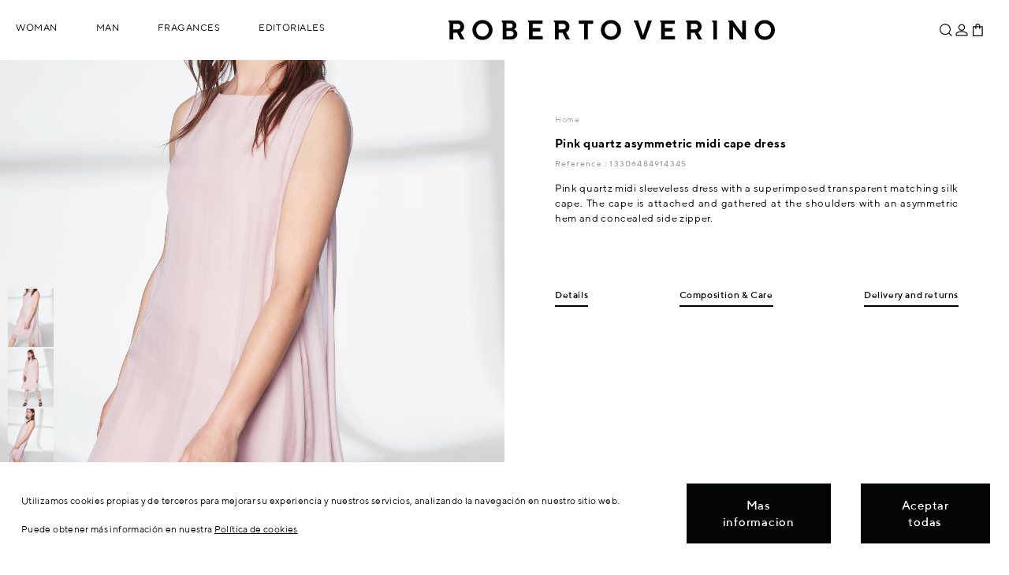

--- FILE ---
content_type: text/html; charset=utf-8
request_url: https://www.robertoverino.com/tienda/en/dresses-woman-summer-2019/997971782-pink-quartz-asymmetric-midi-cape-dress-8433815629975.html
body_size: 114855
content:
<!DOCTYPE html>
<html class="rv_full" lang="en">
    <head>
        <title>Pink quartz asymmetric midi cape dress - Woman | Roberto Verino</title>
        <meta name="description" content="Pink quartz midi sleeveless dress with a superimposed transparent matching silk cape. The cape is attached and gathered at the shoulders with an asymmetric ..." />
        <meta name="keywords" content="pink, quartz, midi, sleeveless, dress, superimposed, transparent, matching, silk, cape, cape, is, attached, gathered, shoulders, an, asymmetric, hem, concealed, side, zipper" />
        <meta http-equiv="Content-Type" content="application/xhtml+xml; charset=utf-8" />
        <meta name="robots" content="index,follow" />
                <link rel="canonical" href="https://www.robertoverino.com/tienda/en/dresses-woman-summer-2019/997971782-pink-quartz-asymmetric-midi-cape-dress-8433815629975.html" />
                <meta name="viewport" content="width=device-width, height=device-height, initial-scale=1.0">
        <link rel="icon" type="image/vnd.microsoft.icon" href="https://static.robertoverino.com/tienda/img/favicon.ico?1726826420" />
        <link rel="shortcut icon" type="image/x-icon" href="https://static.robertoverino.com/tienda/img/favicon.ico?1726826420" />
        
        <link rel="apple-touch-icon" sizes="120x120" href="/images/apple/apple-touch-icon-120x120-precomposed.png" /> 
        <link rel="apple-touch-icon" sizes="152x152" href="/images/apple/apple-touch-icon-152x152-precomposed.png" /> 
        
                                                            <link rel="alternate" href="https://www.robertoverino.com/tienda/es/vestidos-mujer-verano-2019/997971782-vestido-midi-capa-asimetrica-rosa-cuarzo-8433815629975.html" hreflang="es"/>
                                                                            <link rel="alternate" href="https://www.robertoverino.com/tienda/en/dresses-woman-summer-2019/997971782-pink-quartz-asymmetric-midi-cape-dress-8433815629975.html" hreflang="en"/>
                        	<script type="text/javascript">
		var baseDir = 'https://www.robertoverino.com/tienda/';
		var static_token = 'f679c143265c6f19e8deaf17e4d9d07b';
		var token = '14d19a5f29dfb096858ff2d961a78fbd';
		var priceDisplayPrecision = 2;
		var priceDisplayMethod = 0;
		var roundMode = 2;
	</script>
        <link rel="stylesheet" type="text/css" href="/skins/rv2/css/base.css?201617=254" media="screen" />
        <link rel="stylesheet" type="text/css" href="/skins/rv2/css/adicional.css?201617=254" media="all" />
	<script type="text/javascript" src="/components/com_verino/assets/js/modernizr.custom.87226.js?201617=94"></script>
        <script type="text/javascript" src="/tpl/js/jquery/jquery.1.12.4.min.js?201617=94"></script>
                <script type="text/javascript" src="/tpl/js/bootstrap-affix/bootstrap-affix.min.js?201617=94"></script>
		<script type="text/javascript" src="/tienda/js/tools.min.js?201617=94"></script>
		<script type="text/javascript" src="/tienda/themes/robertoverino/js/tools.js?201617=94"></script>
		<script type="text/javascript" src="/tienda/themes/robertoverino/js/product.js?20170216=1&201617=94"></script>
		<script type="text/javascript" src="/tienda/modules/blockcart/ajax-cart.js?201617=94"></script>
		<script type="text/javascript" src="/tpl/js/fancybox_v2/jquery.fancybox.js?201617=94"></script>
        	<script type="text/javascript" src="/tpl/js/scrollto/jquery.scrollTo.min.js?201617=94"></script>
                	<script type="text/javascript" src="https://www.robertoverino.com/tienda/themes/robertoverino/rv/js/jquery.preload.js?201617=94"></script>
	<script type="text/javascript" src="/tpl/js/comun.js?201617=94"></script>
	<script type="text/javascript" src="/tpl/js/tienda.js?201617=94"></script>
	<script type="text/javascript" src="/tpl/js/dragdealer-master/dragdealer.js?201617=94"></script>
	<!--[if lt IE 7]>
            <script type="text/javascript" src="https://www.robertoverino.com/tienda/themes/robertoverino/rv/js/ie-hover.js"></script>
            <script type="text/javascript" src="https://www.robertoverino.com/tienda/themes/robertoverino/rv/js/ie-png.js"></script>
	<![endif]-->
	<!--[if IE 7]>
            <link rel="stylesheet" type="text/css" href="/skins/rv2/css/styles-ie7.css" media="all" />
	<![endif]-->
	<!--[if IE 8]>
		<link rel="stylesheet" type="text/css" href="/skins/rv2/css/styles-ie8.css" media="all" />	
	<![endif]-->
	<!--[if lt IE 9]>
            <script src="https://cdnjs.cloudflare.com/ajax/libs/html5shiv/3.7.3/html5shiv.js"></script>
            <link rel="stylesheet" media="all" type="text/css" href="/skins/rv2/css/ie.css" />
	<![endif]-->
	
	<script type="text/javascript">
            function MyAlert( sAlert ) {
                var n= sAlert;
                $.fancybox({
                    'content': '<div class="errores_pers"><div class="errores_msg">'+n+'</div><div class="errores_bot"><button type="button" onclick="$.fancybox.close();">OK</button></div></div>',
                    'autoSize': true, //fancybox_v2
                    'scrolling': 'no',
                }); 
            }
            window.alert = MyAlert;
            $(document).ready(function(){
                var errores = $("#ps_errores");
                if(errores.length>0){
                    errores.hide();
                    alert(errores.html());
                }
            });
	</script>
	
	<script type="text/javascript">

    var gaProdDimensions = {
        'dimension6' : 'invitado', 
        'dimension9' : '0', 
        'dimension11': 'España', 
        'dimension12' : 'en'  
    };
    
    
    function myHtmlDecode(input) {
        var e = document.createElement('div');
        e.innerHTML = input;
        return e.childNodes.length === 0 ? "" : e.childNodes[0].nodeValue;
    }
    
    function setGaCookie(c_name,value,exdays) {
        var exdate=new Date();
        exdate.setDate(exdate.getDate() + exdays);
        var c_value=encodeURI(value) + ((exdays==null) ? "" : "; expires="+exdate.toUTCString()) + "; SameSite=None; Secure; path=/";
        document.cookie=c_name + "=" + c_value;
}
    
	
function loadAnalyticsInitialize(){
    if(typeof ga == 'function'){
                  ga('create', 'UA-30736552-1', 'auto' );
                  
             ga('set', 'dimension1', '997971782' ); 
           
          
             ga('set', 'dimension2', 'product' ); 
           
                    var google_totalvalue_analytics = 295;
            if ( Number(google_totalvalue_analytics) > 0 ){
                ga('set', 'dimension3', Number(google_totalvalue_analytics).toString() ); 
            }
           
                    }
}
$(document).ready(function () {
    HookCookieAnalisisFunctions.push('loadAnalyticsInitialize');
});

</script>
<script type="text/javascript">

    var ganalyticsObj;
    var gaPageName = 'product';
    loadScriptComun('/tienda/modules/ganalytics/ganalytics.js?201617=' + 94, function () {

                var gaProductsPerPage = 12;
                var gaDebug = false;
                    var gaProdDimensions = {"dimension6":"invitado","dimension9":"","dimension11":"Espa\u00f1a","dimension12":"en"};
                    ganalyticsObj = new GAnalytics(gaDebug, gaProdDimensions, gaProductsPerPage, gaPageName, function () {
                });
                function loadAnalyticsCategoryPage(){
                    if(typeof ga == 'function'){
                        ga('require', 'ec');

                        if (ganalyticsObj.gaDebug) {
                            console.log('ganalytics.js is loaded now!! ' + 'product' + ' >> [ganalytics/gaProductDimensions.tpl]');
                        }

                        $(document).on('scroll', function () {
                            if(ganalyticsObj.page_name === 'category' || ganalyticsObj.search_mode === true){
                                if(ganalyticsObj.initial === false){
                                    clearTimeout(ganalyticsObj.scrollTimeout);
                                } else {
                                    ganalyticsObj.initial = false;
                                }
                                ganalyticsObj.scrollTimeout = setTimeout(ganalyticsObj.detectGaVisible(ganalyticsObj),700);
                            }
                        });
                        $(document.body).on('click', '#ver_2_4 a', function () {
                            ganalyticsObj.detectGaVisible();
                        });
                        $(document.body).on('click', '#layered_form ul[id^="ul_layered_id_attribute_group_"] a, \n\
    #layered_form ul[id^="ul_layered_id_attribute_group_"] input[id^="layered_id_attribute_group_"]', function () {
                            if (ganalyticsObj.gaDebug) {
                                console.log('layered click -> resetProductsArrays');
                            }
                            ganalyticsObj.resetContextValues();
                        });
                        $(document.body).on('click', 'a[href!="#"]:not(a[href^="#"]):not(a[href^="mailto"]):not(a[href^="javascript:"]):not(.noGaTrack):not(.iframe):not(.iframe_politicas_pie):not(.color_pick)', function (e) {
                            var aTag = $(this);
                            var localHostname = document.location.hostname;
                            var hostname = aTag[0].hostname;
                            if (hostname !== localHostname) {
                                var url = aTag.prop('href');
                                if(typeof url !== 'undefined'){
                                    ga('send', 'event', 'Enlaces Externos', 'Click', url, {
                                        'transport': 'beacon',
                                        'hitCallback': function () {
    
                                            if (ganalyticsObj.gaDebug) {
                                                console.log('Click en url externa, enviando evento a GA: ' + url);
                                            }
                                        }
                                    });
                                }
                            }
                        });
                        if(gaPageName === 'category' || gaPageName === 'search'){
                            if (ganalyticsObj.gaDebug) {
                                console.log('window.load || página ' + gaPageName);
                            }
                            ganalyticsObj.delayedDetectGaVisible(ganalyticsObj);
                        }
                    }
                }
                    
    });
    $(document).ready(function () {
        HookCookieAnalisisFunctions.push('loadAnalyticsCategoryPage');
    });
</script><script type="text/javascript">/*
* 2007-2018 PrestaShop
*
* NOTICE OF LICENSE
*
* This source file is subject to the Academic Free License (AFL 3.0)
* that is bundled with this package in the file LICENSE.txt.
* It is also available through the world-wide-web at this URL:
* http://opensource.org/licenses/afl-3.0.php
* If you did not receive a copy of the license and are unable to
* obtain it through the world-wide-web, please send an email
* to license@prestashop.com so we can send you a copy immediately.
*
* DISCLAIMER
*
* Do not edit or add to this file if you wish to upgrade PrestaShop to newer
* versions in the future. If you wish to customize PrestaShop for your
* needs please refer to http://www.prestashop.com for more information.
*
*  @author    PrestaShop SA <contact@prestashop.com>
*  @copyright 2007-2018 PrestaShop SA
*  @license   http://opensource.org/licenses/afl-3.0.php  Academic Free License (AFL 3.0)
*  International Registered Trademark & Property of PrestaShop SA
*/



function updateFormDatas()
{
	var nb = $('#quantity_wanted').val();
	var id = $('#idCombination').val();

	$('.paypal_payment_form input[name=quantity]').val(nb);
	$('.paypal_payment_form input[name=id_p_attr]').val(id);
}
	
$(document).ready( function() {

	if($('#in_context_checkout_enabled').val() != 1)
	{
		$('#payment_paypal_express_checkout').click(function() {
			$('#paypal_payment_form_cart').submit();
			return false;
		});
	}


	var jquery_version = $.fn.jquery.split('.');
	if(jquery_version[0]>=1 && jquery_version[1] >= 7)
	{
		$('body').on('submit',".paypal_payment_form", function () {
			updateFormDatas();
		});
	}
	else {
		$('.paypal_payment_form').live('submit', function () {
			updateFormDatas();
		});
	}

	function displayExpressCheckoutShortcut() {
		var id_product = $('input[name="id_product"]').val();
		var id_product_attribute = $('input[name="id_product_attribute"]').val();
		$.ajax({
			type: "GET",
			url: baseDir+'/modules/paypal/express_checkout/ajax.php',
			data: { get_qty: "1", id_product: id_product, id_product_attribute: id_product_attribute },
			cache: false,
			success: function(result) {
				if (result == '1') {
					$('#container_express_checkout').slideDown();
				} else {
					$('#container_express_checkout').slideUp();
				}
				return true;
			}
		});
	}

	$('select[name^="group_"]').change(function () {
		setTimeout(function(){displayExpressCheckoutShortcut()}, 500);
	});

	$('.color_pick').click(function () {
		setTimeout(function(){displayExpressCheckoutShortcut()}, 500);
	});

	if($('body#product').length > 0)
		setTimeout(function(){displayExpressCheckoutShortcut()}, 500);
	
	
			

	var modulePath = 'modules/paypal';
	var subFolder = '/integral_evolution';
	
			var baseDirPP = baseDir.replace('http:', 'https:');
		
	var fullPath = baseDirPP + modulePath + subFolder;
	var confirmTimer = false;
		
	if ($('form[target="hss_iframe"]').length == 0) {
		if ($('select[name^="group_"]').length > 0)
			displayExpressCheckoutShortcut();
		return false;
	} else {
		checkOrder();
	}

	function checkOrder() {
		if(confirmTimer == false)
			confirmTimer = setInterval(getOrdersCount, 1000);
	}

	});


</script> 
</head>
    <body id="product" class="tienda">
	        <section class="w1">
            <section id="wrapper">
                <aside>
                    <div id="wrappernav" class="megamenu">
                        <div class="logo-wrapper-2">
                            <div class="logo" itemscope  itemtype="http://schema.org/Organization" itemref="org_schema">
                                <span itemprop="name">
                                    <a itemprop="url" class="no-transition" id="header_logo" href="/" title="Roberto Verino">Roberto Verino</a>
                                </span>
                            </div>
                        </div>
                        <div class="wrapper-menu">      
                            
<nav class="no-padding"></nav>                            <nav class="no-padding">
    <ul id="ul_menu_item_shop" class="menu tree dhtml">
                                                                                                                                                                                            <li id="ps202501" class="parent menu_item  level_2">
                    <a href="/tienda/en/collection-woman" class="enlaceMosaico" >
                        Woman
                    </a>
                                                    <div class="menu_fixer"></div>
             
            <div class="menu_children_2" >
                <ul id="ul_menu_item_ps202501" class="side_img">
                                                                                                                                                                                        <li id="ps20250763" class="parent menu_item  level_3">
                    <a href="/tienda/en/collection-woman" class="enlaceMosaico" >
                        Collection
                    </a>
                                     
            <div class="menu_children_10" >
                <ul id="ul_menu_item_ps20250763" class="">
                                                        <li id="ps20211826" class=" level_4">
                    <a href="/tienda/en/new-season-collection-woman" class="enlaceMosaico"  style="font-weight: 700;">
                        New Collection
                    </a>
                                </li>
                                                            <li id="ps20250140" class=" level_4">
                    <a href="/tienda/en/outerwear-woman" class="enlaceMosaico" >
                        Outerwear
                    </a>
                                </li>
                                                            <li id="ps20250825" class=" level_4">
                    <a href="/tienda/en/jackets-woman" class="enlaceMosaico" >
                        Jackets
                    </a>
                                </li>
                                                            <li id="ps20250180" class=" level_4">
                    <a href="/tienda/en/knitwear-woman" class="enlaceMosaico" >
                        Knitwear
                    </a>
                                </li>
                                                            <li id="ps20250110" class=" level_4">
                    <a href="/tienda/en/pants-woman" class="enlaceMosaico" >
                        Pants
                    </a>
                                </li>
                                                            <li id="ps20250120" class=" level_4">
                    <a href="/tienda/en/shirtsyblouses-woman" class="enlaceMosaico" >
                        Shirts &amp; Blouses
                    </a>
                                </li>
                                                            <li id="ps20250124" class=" level_4">
                    <a href="/tienda/en/t-shirts-woman" class="enlaceMosaico" >
                        T-Shirts
                    </a>
                                </li>
                                                            <li id="ps20250130" class=" level_4">
                    <a href="/tienda/en/dresses-woman" class="enlaceMosaico" >
                        Dresses
                    </a>
                                </li>
                                                            <li id="ps20250101" class=" level_4">
                    <a href="/tienda/en/skirts-woman" class="enlaceMosaico" >
                        Skirts
                    </a>
                                </li>
                                                                <li id="ps20251846" class=" last level_4">
                    <a href="/tienda/en/suits-woman" class="enlaceMosaico" >
                        Suits
                    </a>
                                </li>
                                            </ul>
             
            </div>
                </li>
                                                                                                                                                                        <li id="ps202506" class="parent menu_item  last level_3">
                    <a href="/tienda/en/accessories-woman" class="enlaceMosaico" >
                        Accessories
                    </a>
                                     
            <div class="menu_children_8" >
                <ul id="ul_menu_item_ps202506" class="">
                                                        <li id="ps20251851" class=" level_4">
                    <a href="/tienda/en/fragances-woman" class="enlaceMosaico" >
                        Fragances
                    </a>
                                </li>
                                                            <li id="ps20250610" class=" level_4">
                    <a href="/tienda/en/handbags-woman" class="enlaceMosaico" >
                        Handbags
                    </a>
                                </li>
                                                            <li id="ps20250630" class=" level_4">
                    <a href="/tienda/en/sbelts-woman" class="enlaceMosaico" >
                        Belts
                    </a>
                                </li>
                                                            <li id="ps20250641" class=" level_4">
                    <a href="/tienda/en/shawls-woman" class="enlaceMosaico" >
                        Shawls
                    </a>
                                </li>
                                                            <li id="ps20250777" class=" level_4">
                    <a href="/tienda/en/hats-woman" class="enlaceMosaico" >
                        Hats
                    </a>
                                </li>
                                                            <li id="ps20250620" class=" level_4">
                    <a href="/tienda/en/shoes-woman" class="enlaceMosaico" >
                        Shoes
                    </a>
                                </li>
                                                            <li id="ps20250647" class=" level_4">
                    <a href="/tienda/en/gloves-woman" class="enlaceMosaico" >
                        Gloves
                    </a>
                                </li>
                                                                <li id="ps20250601" class=" last level_4">
                    <a href="/tienda/en/wallets-woman" class="enlaceMosaico" >
                        Wallets
                    </a>
                                </li>
                                            </ul>
             
            </div>
                </li>
                                            </ul>
             
                <img src="https://www.robertoverino.com/tienda/img/c/202501.jpg" alt="Woman"/>
             
            </div>
                </li>
                                                                                            <li id="ps202505" class="parent menu_item  level_2">
                    <a href="/tienda/en/collection-man" class="enlaceMosaico" >
                        Man
                    </a>
                                                    <div class="menu_fixer"></div>
             
            <div class="menu_children_2" >
                <ul id="ul_menu_item_ps202505" class="side_img">
                                                                                                                                                    <li id="ps20250766" class="parent menu_item  level_3">
                    <a href="/tienda/en/collection-man" class="enlaceMosaico" >
                        Collection
                    </a>
                                     
            <div class="menu_children_7" >
                <ul id="ul_menu_item_ps20250766" class="">
                                                        <li id="ps20250570" class=" level_4">
                    <a href="/tienda/en/outerwear-man" class="enlaceMosaico" >
                        Outerwear
                    </a>
                                </li>
                                                            <li id="ps20250560" class=" level_4">
                    <a href="/tienda/en/suits-man" class="enlaceMosaico" >
                        Suits
                    </a>
                                </li>
                                                            <li id="ps20250540" class=" level_4">
                    <a href="/tienda/en/jackets-man" class="enlaceMosaico" >
                        Jackets
                    </a>
                                </li>
                                                            <li id="ps20250580" class=" level_4">
                    <a href="/tienda/en/knitwear-man" class="enlaceMosaico" >
                        Knitwear
                    </a>
                                </li>
                                                            <li id="ps20250510" class=" level_4">
                    <a href="/tienda/en/pants-man" class="enlaceMosaico" >
                        Pants
                    </a>
                                </li>
                                                            <li id="ps20250520" class=" level_4">
                    <a href="/tienda/en/shirts-man" class="enlaceMosaico" >
                        Shirts
                    </a>
                                </li>
                                                                <li id="ps20250524" class=" last level_4">
                    <a href="/tienda/en/poloshirts-man" class="enlaceMosaico" >
                        Polo Shirts
                    </a>
                                </li>
                                            </ul>
             
            </div>
                </li>
                                                                                                                                                                        <li id="ps20250767" class="parent menu_item  last level_3">
                    <a href="/tienda/en/accessories-man" class="enlaceMosaico" >
                        Accessories
                    </a>
                                     
            <div class="menu_children_8" >
                <ul id="ul_menu_item_ps20250767" class="">
                                                        <li id="ps20251852" class=" level_4">
                    <a href="/tienda/en/fragances-man" class="enlaceMosaico" >
                        Fragances
                    </a>
                                </li>
                                                            <li id="ps20250643" class=" level_4">
                    <a href="/tienda/en/ties" class="enlaceMosaico" >
                        Ties
                    </a>
                                </li>
                                                            <li id="ps20250735" class=" level_4">
                    <a href="/tienda/en/handbags-man" class="enlaceMosaico" >
                        Handbagss &amp; Wallets
                    </a>
                                </li>
                                                            <li id="ps20250776" class=" level_4">
                    <a href="/tienda/en/shawls-man" class="enlaceMosaico" >
                        Shawls
                    </a>
                                </li>
                                                            <li id="ps20250635" class=" level_4">
                    <a href="/tienda/en/belts-man" class="enlaceMosaico" >
                        Belts
                    </a>
                                </li>
                                                            <li id="ps20250725" class=" level_4">
                    <a href="/tienda/en/shoes-men" class="enlaceMosaico" >
                        Shoes
                    </a>
                                </li>
                                                            <li id="ps20251848" class=" level_4">
                    <a href="/tienda/en/shawls-man" class="enlaceMosaico" >
                        Hats
                    </a>
                                </li>
                                                                <li id="ps20250737" class=" last level_4">
                    <a href="/tienda/en/underwear-man" class="enlaceMosaico" >
                        Underwear
                    </a>
                                </li>
                                            </ul>
             
            </div>
                </li>
                                            </ul>
             
                <img src="https://www.robertoverino.com/tienda/img/c/202505.jpg" alt="Man"/>
             
            </div>
                </li>
                                                                        <li id="ps20251854" class="parent menu_item  level_2">
                    <span  style="cursor:pointer;">Fragances</span>
                                                    <div class="menu_fixer"></div>
             
            <div class="menu_children_1" >
                <ul id="ul_menu_item_ps20251854" class="side_img">
                                                                                            <li id="ps20251850" class="parent menu_item  last level_3">
                    <a href="/tienda/en/fragances" class="enlaceMosaico" >
                        Perfumes
                    </a>
                                     
            <div class="menu_children_2" >
                <ul id="ul_menu_item_ps20251850" class="">
                                                        <li id="ps20251855" class=" level_4">
                    <a href="/en/editorial/perfume-mujer-aw2025" class="enlaceMosaico" >
                        Woman
                    </a>
                                </li>
                                                                <li id="ps20251856" class=" last level_4">
                    <a href="/en/editorial/perfume-hombre-aw2025" class="enlaceMosaico" >
                        Man
                    </a>
                                </li>
                                            </ul>
             
            </div>
                </li>
                                            </ul>
             
                <img src="https://www.robertoverino.com/tienda/img/c/20251854.jpg" alt="Fragances"/>
             
            </div>
                </li>
                                                                            <li id="ps20251827" class="parent menu_item  last level_2">
                    <span  style="cursor:pointer;">Editoriales</span>
                                                    <div class="menu_fixer"></div>
             
            <div class="menu_children_1" >
                <ul id="ul_menu_item_ps20251827" class="side_img">
                                                                                                                                    <li id="ps20251826" class="parent menu_item  last level_3">
                    <span >Editoriales</span>
                                     
            <div class="menu_children_6" >
                <ul id="ul_menu_item_ps20251826" class="">
                                                        <li id="ps20251860" class=" level_4">
                    <a href="/en/editorial/fiesta-aw2025" class="enlaceMosaico" >
                        PARTY COLLECTION
                    </a>
                                </li>
                                                            <li id="ps20251859" class=" level_4">
                    <a href="/en/editorial/regalos2-aw2025" class="enlaceMosaico" >
                        THE ESSENTIAL ALWAYS SHINES 2
                    </a>
                                </li>
                                                            <li id="ps20251858" class=" level_4">
                    <a href="/en/editorial/regalos-aw2025" class="enlaceMosaico" >
                        THE ESSENTIAL ALWAYS SHINES
                    </a>
                                </li>
                                                            <li id="ps20251857" class=" level_4">
                    <a href="/en/editorial/designed-to-endure-aw2025" class="enlaceMosaico" >
                        DESIGNED TO ENDURE
                    </a>
                                </li>
                                                            <li id="ps20251849" class=" level_4">
                    <a href="/en/editorial/autumn-returns-aw2025" class="enlaceMosaico" >
                        AUTUMN RETURNS
                    </a>
                                </li>
                                                                <li id="ps20251847" class=" last level_4">
                    <a href="/en/editorial/undressed-aw2025" class="enlaceMosaico" >
                        UNDRESSED
                    </a>
                                </li>
                                            </ul>
             
            </div>
                </li>
                                            </ul>
             
                <img src="https://www.robertoverino.com/tienda/img/c/20251827.jpg" alt="Editoriales"/>
             
            </div>
                </li>
                                                        </ul>
</nav>

<nav></nav>
                                                    </div> 
                    </div>
                    <div class="top-btn">
                        <div class="wrapper-interior">
                            <!-- Block search module TOP -->
<div id="search_block">
    <div id="bloque3">
        <a href="#" id="search_icon" title="Search"><span class="texto">Search</span><span id="search"></span></a>
        <div class="rvSearch">
            <div id="search_block_top">
                <form method="get" action="https://www.robertoverino.com/tienda/en/search" id="searchbox">
                    <label class="search_top" for="search_query_top"><!-- image on background --></label>
                    <input type="hidden" name="orderby" value="quantity" />
                    <input type="hidden" name="orderway" value="desc" />
                    <input class="search_query" type="text" id="search_query_top" name="search_query" value="" placeholder="Search..."/>
                    <a href="#" title="Close" id="close_searchbox"></a>
                </form>
            </div>
        </div>
    </div>

    <script type="text/javascript">
     // <![CDATA[
        if(typeof current_friendly_url == "undefined"){
            var current_friendly_url = "";
        }
        var minWordLen = 3;
        var needIncludeScrollTo = false;
     
            $(document).ready(function () {
                
                if(needIncludeScrollTo){
                    loadScriptComun('/tpl/js/scrollto/jquery.scrollTo.min.js?201617=94',function(){/*console.log('cargado scrollto')*/});
                }
                else{
                    
                }
                // disable enter key
                $(window).keydown(function(event){
                    if(event.keyCode == 13) {
                        event.preventDefault();
                        return false;
                    }
                });
            });
            var tot_pages = 0;
            var tryLoadMore = true;
            var modifyLocationHref = true;
            
    
              if(typeof offset === 'undefined'){
                var offset = 300,
                //browser window scroll (in pixels) after which the "back to top" link opacity is reduced
                offset_opacity = 1200,
                //duration of the top scrolling animation (in ms)
                scroll_top_duration = 700,
                //grab the "back to top" link
                $back_to_top = $('.cd-top');
            } 
            var ajaxExecuting = false;
            function loadMore() {
				if(!ajaxExecuting){
					var loading = $('<div id="infscr-loading" class="infscr-loading-search"><img alt="Loading..." src="https://www.robertoverino.com/templates/robertoverino/js/ajax-loader2.gif" /></div>');
					var nextURL = $("#pagination.rv_pagination ul.pagination li#pagination_next > a").attr("href");
					if (nextURL != undefined) {
						$("ul#product_list.table-tienda").append(loading);
						ajaxExecuting = true;
						$.ajax({
							async: true,
							url: nextURL,
							dataType: 'html',
							success: function (response) {
								ajaxExecuting = false;
								$('.infscr-loading-search').remove();
								var tot_prod = parseInt($('.tienda_container .block-center.row #nbProducts').text());
								var li_elements = $(response).find("ul#product_list.table-tienda").html();
								var tot_li_elements = $(response).find("ul#product_list.table-tienda > li").length;
								var sum_prod = ($("ul#product_list.table-tienda > li").length + tot_li_elements);
								if (sum_prod <= tot_prod) {
									$('#pagination.rv_pagination ul.pagination').replaceWith($(response).find("#pagination.rv_pagination").find('ul.pagination'));
									$('#pagination.rv_pagination ul.pagination').css({'font-size':'0', 'line-height':'0'});
                                                                        $('#content .contenedor').find('ul#product_list.table-tienda').append(li_elements);
									if(typeof ganalyticsObj !== 'undefined') {
										ganalyticsObj.delayedDetectGaVisible(ganalyticsObj);
									}
								}
								if (sum_prod >= tot_prod) {
									$('#pagination.rv_pagination ul.pagination').remove();
									tryLoadMore = false;
								}
							}
						});
					}
				}

            }
            
            function bindScroll() {
                if ($(window).scrollTop() + $(window).height() > $(document).height() - 500 ) {
                    if (tryLoadMore && $('#nbProducts').length) {
                        $(window).unbind('scroll');
                        loadMore();
                        $(window).bind('scroll', bindScroll);
                    }
                }
                
                    resetAffix(true);
                    checkBackToTop();
            }
 
            function checkBackToTop(){
                //ocultar botón volver arriba
                if( $(this).scrollTop() > offset ) { 
                    $back_to_top.addClass('cd-is-visible');
                }
                else { 
                    $back_to_top.removeClass('cd-is-visible cd-fade-out');
                }

                if( $(this).scrollTop() > offset_opacity ) { 
                    $back_to_top.addClass('cd-fade-out');
                }
            }

            function tryToCloseInstantSearch() {
                if ($('#old_center_column').length > 0) {
                    $('#center_column').remove();
                    $('#old_center_column').attr('id', 'center_column');
                    $('#center_column').show();
                    //modificamos la url (current_friendly_url blocklayered.js)
                    if(current_friendly_url === "#/search"){
                        current_friendly_url = "#/";
                        window.location.replace("");
                        lockLocationChecking = true;
                    }
                    return false;
                }
            }

            instantSearchQueries = new Array();
            function stopInstantSearchQueries() {
                for (i = 0; i < instantSearchQueries.length; i++) {
                    instantSearchQueries[i].abort();
                }
                instantSearchQueries = new Array();
            }

            $("#search_query_top").keyup(function () {
                if ($(this).val().length >= minWordLen) {
                    stopInstantSearchQueries();
                    $(window).unbind('scroll').bind('scroll', bindScroll);
                    instantSearchQuery = $.ajax({
                        url: 'https://www.robertoverino.com/tienda/en/search',
                        data: 'instantSearch=1&id_lang=1&q=' + $(this).val(),
                        dataType: 'html',
                        success: function (data) {
                                var tot_li_elements = $(data).find("ul#product_list.table-tienda li").length;
                                var sum_prod = ($("ul#product_list.table-tienda li").length + tot_li_elements);
                                if($('.tienda_container .block-center.row .izq strong').length == 0){
                                    sum_prod = tot_li_elements;
                                }
                                $('#content .contenedor').prop('id','contenedor_buscador').html(data);//.load(function(){
                                $('#pagination.rv_pagination').css({'visibility' : 'hidden', 'height' : '0'});
                                tot_pages = $('#pagination.rv_pagination ul.pagination li').length - 3;
                                var tot_prod = parseInt($('.tienda_container .block-center.row .izq strong').text());
                                if (sum_prod >= tot_prod || tot_pages <= 1){
                                    $('#pagination.rv_pagination ul.pagination').remove();
                                    tryLoadMore = false;
                                } else{
                                    tryLoadMore = true;
                                }
                                if(typeof ga == 'function'){
                                    ga('send', 'pageview', '/tienda/en/search'+ '?q=' +  $("#search_query_top").val());   
                                    ga('send', 'event', 'Search-Overlay', 'search', $("#search_query_top").val(), Number($("#nbProducts").text()));
                                }
                                if(current_friendly_url != "#/search"){
                                    current_friendly_url = "#/search";
                                    window.location.replace(current_friendly_url);
                                    lockLocationChecking = true;
                                }
                                resetAffix(true);
                                $('html, body').animate({ scrollTop: 0 }, 0);
                                if(typeof ganalyticsObj !== 'undefined') {
                                    if(ganalyticsObj.search_mode === false){
                                        ganalyticsObj.setSearchMode(true);
                                    }
                                    ganalyticsObj.resetContextValues();
                                    ganalyticsObj.delayedDetectGaVisible(ganalyticsObj);
                                }
                                if(typeof GtagGA4 !== 'undefined'){
                                    GtagGA4.prototype.assignListActions();
                                    GtagGA4.prototype.sendEventSearch($("#search_query_top").val());
                                }        
                                return false; 
                        }
                    });
                    instantSearchQueries.push(instantSearchQuery);
                }
                else{
                    tryToCloseInstantSearch();
                }
            });

            // ]]>
        
    </script>

</div>
<!-- /Block search module TOP --><div id="info_envio">
                        Always free returns
            
                    </div>
<div id="header_user"  >
    <div id="bloque1">
                    <div id="rvLogin">
                                    <a id="log_in" href="https://www.robertoverino.com/tienda/en/authentication.php?content_only=1" title="Log In / Register" class="hidden-xs">
                        <span class="texto">Log In / Register</span>
                        <span class="img"></span>
                    </a>
                    <a id="log_in_xs" href="https://www.robertoverino.com/tienda/en/authentication" title="Log In / Register" class="visible-xs-inline-block">
                        <span class="texto">Log In / Register</span>
                        <span class="img"></span>
                    </a>
                            </div>
        
    </div>
            <div id="bloque2" class="miCesta">

            <a id="cart_block_wrapper" href="https://www.robertoverino.com/tienda/en/quick-order" title="Your Shopping Cart"> 
                <ul id="header_nav">
                                            <li id="shopping_cart" >
                            <div class="circulo"><span class="ajax_cart_quantity " > 0</span></div>

                        </li>
                                    </ul> 
            </a>
                        <script type="text/javascript">
    if(typeof baseDir === 'undefined'){
        var baseDir = 'https://www.robertoverino.com/tienda/';
        var static_token = 'f679c143265c6f19e8deaf17e4d9d07b';
        var token = '14d19a5f29dfb096858ff2d961a78fbd';
        var priceDisplayPrecision = 2;
        var priceDisplayMethod = 0;
        var roundMode = 2;
    }
</script>
<!-- MODULE Block cart -->
<div id="cart_block" class="">
            <script type="text/javascript">
            var CUSTOMIZE_TEXTFIELD = 1;
            var customizationIdMessage = 'Customization #';
            var removingLinkText = 'remove this product from my cart';
        </script>
      
    <div class="close_mbl"><span ></span></div>
    <div class="block_content">
        <!-- block summary -->
        <!-- block list of products -->
        <div id="cart_block_list" class="expanded">
                            <p  id="cart_block_no_products">No products</p>

            
            <p id="cart-prices">
                <span>Shipping</span>
                <span id="cart_block_shipping_cost" class="price ajax_cart_shipping_cost">0,00 €</span>
                <br/>
                                                <span class="total_label">Total</span>
                <span id="cart_block_total" class="price ajax_block_cart_total">0,00 €</span>
            </p>
                        <p id="cart-buttons">
                                <a href="https://www.robertoverino.com/tienda/en/quick-order" id="button_order_cart" class="exclusive_large" title="View / Checkout">View / Checkout</a>
            </p>
        </div>
    </div>
</div>
<!-- /MODULE Block cart -->
                    </div>
    </div>
<div class="lang_switcher">
    <span class="lang_title">Language:</span>
	<ul class="top-lang">
                            <li >
                                                                    <a href="https://www.robertoverino.com/tienda/es/vestidos-mujer-verano-2019/997971782-vestido-midi-capa-asimetrica-rosa-cuarzo-8433815629975.html" title="Español ">
                                        <span>ES</span>
                    </a>
                </li>
                            <li class="active">
                                                                    <a href="https://www.robertoverino.com/tienda/en/dresses-woman-summer-2019/997971782-pink-quartz-asymmetric-midi-cape-dress-8433815629975.html" title="English">
                                        <span>EN</span>
                    </a>
                </li>
            	</ul>
</div><div class="country_switcher" id="country_switcher_popup">
    <a href="#oos_country_popup" id="country_switcher_popup_link">
        <span class="country_title">COUNTRY:</span>
        <span class="texto">SPAIN</span>
    </a>
    <div style="display:none;">
        <div id="oos_country_popup" class="oos_popup">
            <div class="izq">
                <img src="https://www.robertoverino.com/images/pais-envio.jpg" />
            </div>
            <div class="der">
                <div class="oos_content">
                    <form method="POST" action="https://www.robertoverino.com/">
                        <span class="oos_titulo">Europe</span>
                        <div>
                            <p id="pscountry-wrapper" class="select_content">
                                <a id="a_pscountry" href="#"></a>
                                <select name="pscountry" id="pscountry">
                                    <option value="ES">Select a country.</option>
                                     <option value="AT"  >Austria</option> <option value="BE"  >Belgium</option> <option value="FI"  >Finland</option> <option value="FR"  >France</option> <option value="DE"  >Germany</option> <option value="GR"  >Greece</option> <option value="IE"  >Ireland</option> <option value="IT"  >Italy</option> <option value="LV"  >Latvia</option> <option value="LU"  >Luxemburg</option> <option value="NL"  >Netherlands</option> <option value="PT"  >Portugal</option> <option value="ES"  selected  >Spain (Peninsula and Baleares)</option>                                </select>
                                <input type="hidden" name="backurl" id="backurl" value="/tienda/en/dresses-woman-summer-2019/997971782-pink-quartz-asymmetric-midi-cape-dress-8433815629975.html"/>
                            </p>
                        </div>
                        <div>
                            <p class="oos_info"><b>Note:</b> Changing the country will remove the items added to the basket.</p>
                        </div>
                        <div class="buttons">
                            <button type="button" onclick="return $('#oos_country_popup form').submit();" id="changeCountry">Change country</button>
                            <button type="button" onclick="return $.fancybox.close();" id="closePopup">Cancel</button>
                        </div>
                    </form>
                </div>
            </div>
        </div>
    </div>
    <script type="text/javascript" >
        $(document).ready(function () {
            $("#country_switcher_popup_link,#country_switcher_popup_link2").fancybox({
                'openEfect': 'fade',
                'type': 'inline',
                'width': 700,
                'height': 'auto',
                'autoSize': false,
                'scrolling': false,
            });
        });
    </script>
</div>
                            <nav class="no-padding no-margin menu-toggle" >
                                <a class="navigation-toggle" href="#" id="nav-open"><span>&nbsp;</span></a> 
                            </nav>
                        </div>
                    </div>

                </aside>
                <section id="content">
                        <div class="contenedor">
                            

    <script type="text/javascript">
        // <![CDATA[
        var currencySign = '€';
        var currencyRate = '1';
        var currencyFormat = '2';
        var currencyBlank = '1';
        var taxRate = 21;
        var jqZoomEnabled = false;
        var priceDisplayPrecision = 0;

        var oosHookJsCodeFunctions = new Array();

        var id_product = '997971782';
        var productHasAttributes = true;
        var quantitiesDisplayAllowed = false;
        var quantityAvailable = 0;
        var allowBuyWhenOutOfStock = false;
        var availableNowValue = '';
        var availableLaterValue = '';
        var productPriceTaxExcluded = 243.801653 - 0.000000;
        var reduction_percent = 0;
        var reduction_price = 0;
        var specific_price = 0;
        var specific_currency = false;
        var group_reduction = '1';
        var default_eco_tax = 0.000000;
        var ecotaxTax_rate = 0;
        var currentDate = '2026-02-01 02:49:18';
        var maxQuantityToAllowDisplayOfLastQuantityMessage = 0;
        var noTaxForThisProduct = false;
        var displayPrice = 0;
        var productReference = '1330648491434L';
        var productAvailableForOrder = '0';
        var productShowPrice = '0';
        var productUnitPriceRatio = '0.000000';
        var idDefaultImage = 33618;
        var ipa_default = 17020848;
        var img_ps_dir = 'https://static.robertoverino.com/tienda/img/';
        var customizationFields = new Array();
                                                customizationFields[0] = new Array();
            customizationFields[0][0] = 'img0';
            customizationFields[0][1] = 0;
                // Images
        var img_prod_dir = 'https://static.robertoverino.com/tienda/img/p/';
        var combinationImages = new Array();

                                    combinationImages[17020846] = new Array();
                                combinationImages[17020846][0] = 33618;
                                combinationImages[17020846][1] = 33617;
                                combinationImages[17020846][2] = 33619;
                                combinationImages[17020846][3] = 33620;
                                            combinationImages[17020847] = new Array();
                                combinationImages[17020847][0] = 33618;
                                combinationImages[17020847][1] = 33617;
                                combinationImages[17020847][2] = 33619;
                                combinationImages[17020847][3] = 33620;
                                            combinationImages[17020848] = new Array();
                                combinationImages[17020848][0] = 33618;
                                combinationImages[17020848][1] = 33617;
                                combinationImages[17020848][2] = 33619;
                                combinationImages[17020848][3] = 33620;
                                            combinationImages[17020849] = new Array();
                                combinationImages[17020849][0] = 33618;
                                combinationImages[17020849][1] = 33617;
                                combinationImages[17020849][2] = 33619;
                                combinationImages[17020849][3] = 33620;
                                            combinationImages[0] = new Array();
                                combinationImages[0][0] = 33618;
                        combinationImages[0][1] = 33617;
                        combinationImages[0][2] = 33619;
                        combinationImages[0][3] = 33620;
                    
        // Translations
        var doesntExist = 'The product does not exist in this model. Please choose another one';
        var doesntExistNoMore = '';
        var doesntExistNoMoreBut = 'with those attributes but is available with others';
        var uploading_in_progress = 'Uploading in progress, please wait...';
        var fieldRequired = 'Please fill in all required fields, then save the customization.';

                    // Combinations
                        addCombination(17020846, new Array('1004'), 5, 0, 0, 33618, '1330648491434S', 0.00, 0);
                        addCombination(17020847, new Array('1005'), 0, 0, 0, 33618, '1330648491434M', 0.00, 0);
                        addCombination(17020848, new Array('1006'), 0, 0, 0, 33618, '1330648491434L', 0.00, 0);
                        addCombination(17020849, new Array('1007'), 0, 0, 0, 33618, '1330648491434XL', 0.00, 0);
                        // Colors
                            var
                id_color_default = 1;
                                            //]]>
        if ($('html').hasClass('no-touch')) {
            $('#product #popup-holder a.closer').css('background', 'none');
        }
    </script>
                        <div id="primary_block" class="clearfix "  >
        
                <div id="pb-left-column" class="">
            <div class="product_pagination navegacio">
                <div class="left back"><a href="javascript:history.back(1)">Back</a></div>
                    <div id="nextprev_links" class="right"><a href="https://www.robertoverino.com/tienda/en/dresses-woman-summer-2019/997971781-sandy-colored-asymmetric-midi-cape-dress-8433815630018.html" id="prev_link" title="Sandy-colored asymmetric midi cape dress "> Previous</a>  <a href="https://www.robertoverino.com/tienda/en/dresses-woman-summer-2019/997971796-pink-quartz-dress-with-asymmetric-hem-8433815630094.html" id="next_link" title="Pink quartz dress with asymmetric hem">Next </a></div>
                <div class="clear"></div>
            </div>
            <div id="image-block" class="image-block">
                <div id="aumento">
                    <div class="onlyDesktop">
                                            <div id="image-block-inner">
                                                                            <a class="buttonfullimg" href="#"> 
                                <img src="https://static.robertoverino.com/tienda/997971782-33618/pink-quartz-asymmetric-midi-cape-dress.jpg"
                                     rel="https://static.robertoverino.com/tienda/997971782-33618/pink-quartz-asymmetric-midi-cape-dress.jpg"                                          title="Pink quartz asymmetric midi cape dress" alt="Pink quartz asymmetric midi cape dress"  id="bigpic" width="644" height="823" />
                            </a>
                                            </div>
                                                                        <div class="thumbnail">
                            <ul>
                                                                                                                                                                        <li id="large_33618" >
                                        <a href="#">
                                            <img src="https://static.robertoverino.com/tienda/997971782-33618-medium/pink-quartz-asymmetric-midi-cape-dress.jpg" rel="https://static.robertoverino.com/tienda/997971782-33618/pink-quartz-asymmetric-midi-cape-dress.jpg"                                                   title="Pink quartz asymmetric midi cape dress" alt="Pink quartz asymmetric midi cape dress"  width="100%" />
                                        </a>
                                    </li>
                                                                                                        <li id="large_33617" >
                                        <a href="#">
                                            <img src="https://static.robertoverino.com/tienda/997971782-33617-medium/pink-quartz-asymmetric-midi-cape-dress.jpg" rel="https://static.robertoverino.com/tienda/997971782-33617/pink-quartz-asymmetric-midi-cape-dress.jpg"                                                   title="Pink quartz asymmetric midi cape dress" alt="Pink quartz asymmetric midi cape dress"  width="100%" />
                                        </a>
                                    </li>
                                                                                                        <li id="large_33619" >
                                        <a href="#">
                                            <img src="https://static.robertoverino.com/tienda/997971782-33619-medium/pink-quartz-asymmetric-midi-cape-dress.jpg" rel="https://static.robertoverino.com/tienda/997971782-33619/pink-quartz-asymmetric-midi-cape-dress.jpg"                                                   title="Pink quartz asymmetric midi cape dress" alt="Pink quartz asymmetric midi cape dress"  width="100%" />
                                        </a>
                                    </li>
                                                                                                        <li id="large_33620" >
                                        <a href="#">
                                            <img src="https://static.robertoverino.com/tienda/997971782-33620-medium/pink-quartz-asymmetric-midi-cape-dress.jpg" rel="https://static.robertoverino.com/tienda/997971782-33620/pink-quartz-asymmetric-midi-cape-dress.jpg"                                                   title="Pink quartz asymmetric midi cape dress" alt="Pink quartz asymmetric midi cape dress"  width="100%" />
                                        </a>
                                    </li>
                                                            </ul>
                        </div>
                                            </div>
                    <div class="onlyMobile" >
                        <div id="image-carousel">
                                                        <div id="image-carousel-handle" class="handle">
                                                                                                                                                    <div class="slide display_none" id="slide_33618">
                                            <img src="https://static.robertoverino.com/tienda/997971782-33618-large/pink-quartz-asymmetric-midi-cape-dress.jpg" rel="https://static.robertoverino.com/tienda/997971782-33618/pink-quartz-asymmetric-midi-cape-dress.jpg"
                                                  title="Pink quartz asymmetric midi cape dress" alt="Pink quartz asymmetric midi cape dress"  width="100%" />
                                        </div>
                                                                                                                    <div class="slide display_none" id="slide_33617">
                                            <img src="https://static.robertoverino.com/tienda/997971782-33617-large/pink-quartz-asymmetric-midi-cape-dress.jpg" rel="https://static.robertoverino.com/tienda/997971782-33617/pink-quartz-asymmetric-midi-cape-dress.jpg"
                                                  title="Pink quartz asymmetric midi cape dress" alt="Pink quartz asymmetric midi cape dress"  width="100%" />
                                        </div>
                                                                                                                    <div class="slide display_none" id="slide_33619">
                                            <img src="https://static.robertoverino.com/tienda/997971782-33619-large/pink-quartz-asymmetric-midi-cape-dress.jpg" rel="https://static.robertoverino.com/tienda/997971782-33619/pink-quartz-asymmetric-midi-cape-dress.jpg"
                                                  title="Pink quartz asymmetric midi cape dress" alt="Pink quartz asymmetric midi cape dress"  width="100%" />
                                        </div>
                                                                                                                    <div class="slide display_none" id="slide_33620">
                                            <img src="https://static.robertoverino.com/tienda/997971782-33620-large/pink-quartz-asymmetric-midi-cape-dress.jpg" rel="https://static.robertoverino.com/tienda/997971782-33620/pink-quartz-asymmetric-midi-cape-dress.jpg"
                                                  title="Pink quartz asymmetric midi cape dress" alt="Pink quartz asymmetric midi cape dress"  width="100%" />
                                        </div>
                                                                                                </div>
                        </div>
                                                    <div id="change_image">
                                <div class="left" ><a href="#">
                                    </a></div>
                                <div class="right" ><a href="#">
                                </a></div>
                            </div>
                                                
                            <script type="text/javascript">
                                var image_carousel = new Object();
                                image_carousel.numItems = 4;
                                    $(window).load(function () {
                                        image_carousel.slider = new Dragdealer('image-carousel', {
                                            steps: image_carousel.numItems,
                                            speed: 0.2,
                                            vertical: false,
                                            horizontal: true,
                                            callback: function (x) {
                                                if (x == 0) {
                                                    $('#change_image div.left a').fadeOut(100);
                                                } else {
                                                    $('#change_image div.left a').fadeIn(100);
                                                }
                                                if (x == 1) {
                                                    $('#change_image div.right a').fadeOut(100);
                                                } else {
                                                    $('#change_image div.right a').fadeIn(100);
                                                }
                                            }
                                        });

                                        fixSlider();
                                        image_carousel.slider.reflow();
                                    });
                            </script>
                        
                    </div>
                </div>
            </div>
        </div>
    <div id="pb-right-column" >
        <div class="blurry-back">&nbsp;</div>
        
<ol class="breadcrumb" itemscope itemtype="http://schema.org/BreadcrumbList" >
   <li itemprop="itemListElement" itemscope itemtype="http://schema.org/ListItem">
       <a href="/" title="return to Home" itemtype="http://schema.org/Thing" itemprop="item">
           <span itemprop="name">Home</span>
       </a>
       <meta itemprop="position" content="1" />
       
    </li>
</ol>
        <div class="tituloPrecio">
                        <h1 id="titulo-producto" >Pink quartz asymmetric midi cape dress</h1>
             
        </div>
        <p id="product_reference" style="display: none;"><label for="product_reference">Reference : </label>
                <span class="editable" >1330648491434L</span>
        </p>
		 													  
        <div class="product_description_mobile"><div ><p>Pink quartz midi sleeveless dress with a superimposed transparent matching silk cape. The cape is attached and gathered at the shoulders with an asymmetric hem and concealed side zipper.</p></div></div>

                            <div id="short_description_block" >
                            </div>
                            <form id="buy_block" class="hidden" action="https://www.robertoverino.com/tienda/en/cart" method="post" autocomplete="off">
                                    <p class="hidden">
                        <input type="hidden" name="token" value="f679c143265c6f19e8deaf17e4d9d07b" />
                        <input type="hidden" name="id_product" value="997971782" id="product_page_product_id" />
                        <input type="hidden" name="add" value="1" />
                        <input type="hidden" name="id_product_attribute" id="idCombination" value="" />
                    </p>
                                                                                            <input type="hidden" name="qty" id="quantity_wanted" value="1" />
                                        <p id="minimal_quantity_wanted_p" style="display: none;">You must add  <b id="minimal_quantity_label">1</b>  a a minimum quantity to buy this product.</p>
                                        <p id="availability_statut" style="display: none;">
                        <span id="availability_value" class="warning_inline">
                                                                                                                </span>
                    </p>
                                                                <div id="oosHook">
                            
                        </div>
                                        <p class="warning_inline" id="last_quantities" style="display: none;" >Warning: Last items in stock!</p>
                    <p style="display: none;" id="add_to_cart" class="buttons_bottom_block"><input type="submit" name="Submit" value="Add to cart" class="exclusive btn-compra" />
                    
                <div class="clear"></div>
            </form>
            
                                        <p class="custom_tag visualizacioneProductoTexto">
                                                        </p>
                         
        
                                           

<div class="productFooter"> 
    <style type="text/css">
#socialshare div{
	vertical-align: top;
}
</style>
<div class="clearfix" id="socialshare">
 


    <a href="http://twitter.com/intent/tweet?status=Pink quartz asymmetric midi cape dress+https%3A%2F%2Fwww.robertoverino.com%2Ftienda%2Fen%2F997971782-pink-quartz-asymmetric-midi-cape-dress.html via @robertoverino" title="Twitter">
<span id="img_twitter"></span>
</a>

<a href="http://www.facebook.com/sharer.php?s=100&amp;p[title]=Pink quartz asymmetric midi cape dress&amp;p[summary]=%20Pink%20quartz%20midi%20sleeveless%20dress%20with%20a%20superimposed%20transparent%20matching%20silk%20cape.%20The%20cape%20is%20attached%20and%20gathered%20at%20the%20shoulders%20with%20an%20asymmetric%20hem%20and%20concealed%20side%20zipper.%20&amp;p[url]=https%3A%2F%2Fwww.robertoverino.com%2Ftienda%2Fen%2F997971782-pink-quartz-asymmetric-midi-cape-dress.html&amp;p[images][0]=https%3A%2F%2Fstatic.robertoverino.com%2Ftienda%2F997971782-33618-large%2Fpink-quartz-asymmetric-midi-cape-dress.jpg" title="Facebook">
<span id="img_facebook"></span>
</a>

<a href="http://pinterest.com/pin/create/button/?url=https%3A%2F%2Fwww.robertoverino.com%2Ftienda%2Fen%2F997971782-pink-quartz-asymmetric-midi-cape-dress.html&media=https%3A%2F%2Fstatic.robertoverino.com%2Ftienda%2F997971782-33618-large%2Fpink-quartz-asymmetric-midi-cape-dress.jpg&description=%20Pink%20quartz%20midi%20sleeveless%20dress%20with%20a%20superimposed%20transparent%20matching%20silk%20cape.%20The%20cape%20is%20attached%20and%20gathered%20at%20the%20shoulders%20with%20an%20asymmetric%20hem%20and%20concealed%20side%20zipper.%20" class="pin-it-button" title="Pinterest">
<span id="img_pinterest"></span>
</a>

<!--

<div id="fb-root"></div>
<script>(function(d, s, id) {
  var js, fjs = d.getElementsByTagName(s)[0];
  if (d.getElementById(id)) return;
  js = d.createElement(s); js.id = id;
  js.src = "//connect.facebook.net/en_US/all.js#xfbml=1";
  fjs.parentNode.insertBefore(js, fjs);
}(document, 'script', 'facebook-jssdk'));</script>



<script>!function(d,s,id){var js,fjs=d.getElementsByTagName(s)[0];if(!d.getElementById(id)){js=d.createElement(s);js.id=id;js.src="//platform.twitter.com/widgets.js";fjs.parentNode.insertBefore(js,fjs);}}(document,"script","twitter-wjs");</script>





   
<script type="text/javascript" src="//assets.pinterest.com/js/pinit.js"></script>
    -->



<script type="text/javascript">
    jQuery(document).ready(function() {
        jQuery('#socialshare a').unbind("click").bind("click", function(e) {
            
            e.preventDefault();
            var current = jQuery(this); 
            var w = 800;
            var h = 500;
            var left = (screen.width/2)-(w/2);
            var top = (screen.height/2)-(h/2);
            
            if (window.showModalDialog) {
                window.showModalDialog(current.attr('href'),"name",'dialogWidth:700px;dialogHeight:500px;dialogLeft:'+left+'px;dialogTop:'+top+'px;');
            } 
            else {
                window.open(current.attr('href'),"name",'height='+h+',width='+w+',toolbar=no,directories=no,status=no,linemenubar=no,scrollbars=no,resizable=no,modal=yes,top='+top+',left='+left);
            }
        });
    });
    
</script>

</div>
<script type="text/javascript">
// <![CDATA[

jQuery(document).ready(function() {
    if(typeof fbq == 'function'){
        fbq('track', 'ViewContent', 
            {
                content_name: 'Pink quartz asymmetric midi cape dress',
                content_category: 'Dresses', 
                content_ids: ['1330648491434L'], 
                content_type: 'product', 
                value: 295, 
                currency: 'EUR'
            }
        );
    }
});    
    
    oosHookJsTrackClickFunctions.push('trackFBCartClick');
    function trackFBCartClick (){
        if(typeof fbq == 'function'){
            fbq('track', 'AddToCart', {
                content_ids: '1330648491434L' ,
                content_type: 'product', 
                value: 295, 
                currency: 'EUR'
                }
            );
        }
    }
 
//]]>   
</script>

<script type="text/javascript">
// <![CDATA[
    //tracking del addto cart
    oosHookJsTrackClickFunctions.push('trackQueryToCartClick');

    function trackQueryToCartClick() {
    
            
    }
    

    
//]]>   
    </script>




<script type="text/javascript">

    var mProdPrice = 295;
    var gaProduct = {
        'id': '997971782', // Product ID (string).
        'name': 'Vestido midi capa asimétrica rosa cuarzo', // Product name (string).
        'category': 'Vestidos', // Product category (string).
        'brand': 'Roberto Verino', // Product brand (string).
        'variant': $(".color_pick.active").text(), // Product variant (string).(talla)
        'price': mProdPrice, // Product price,
        'quantity': 1, // Product qty
        'dimension1': '997971782', // Product ID (string).
        'dimension13': myHtmlDecode('últimos Precios | Colección Mujer | Vestidos'), // Product lista (string).
        'dimension15': mProdPrice, // Product price,
        'dimension16': $(".color_pick.active").text(), // Product variant (string).(talla)
        'dimension17': 'Vestido midi capa asimétrica rosa cuarzo', // Product name (string).
    };

    

        HookJsAddToCartFunctions.push('sendGaAddToCart');

        function sendGaProductDetailPageView() {
            if(typeof ga == 'function'){
                ga('ec:addProduct', {
                    'id': gaProduct.id, // Product ID (string).
                    'name': gaProduct.name, // Product name (string).
                    'category': gaProduct.category, // Product category (string).
                    'brand': gaProduct.brand, // Product brand (string).
                    'variant': gaProduct.variant, // Product variant (string).
                });

                setGaProductDimensions(gaProduct);

                ga('ec:setAction', 'detail');                                           // Detail action.
                ga('send', 'pageview');                                                 // Send data using an event.
            }else{
                console.log('ga is not defined');
            }
        }

        function sendGaAddToCart(idProduct, idCombination, quantity) {
            if (typeof ga == 'function') {
                if (typeof quantity === 'undefined') {
                    quantity = 1;
                } else {
                    quantity = parseInt(quantity);
                }

                gaProduct.variant = $(".color_pick.active").text();
                gaProduct.dimension3 = gaProduct.variant;
                gaProduct.quantity = quantity;

                ga('ec:addProduct', {
                    'id': gaProduct.id, // Product ID (string).
                    'name': gaProduct.name, // Product name (string).
                    'category': gaProduct.category, // Product category (string).
                    'brand': gaProduct.brand, // Product brand (string).
                    'variant': gaProduct.variant, // Product variant (string).
                    'price': gaProduct.price, // Product price,
                    'quantity': gaProduct.quantity, // Product qty
                });

                setGaProductDimensions(gaProduct);

                ga('ec:setAction', 'add', {list: gaProduct.dimension13});               // Add action
                ga('send', 'event', 'Carrito', 'AddToCart', gaProduct.dimension13);     // Send data using an event.

                if (typeof myCartProducts[ idProduct + '-' + idCombination] === 'undefined') {
                    myCartProducts[ idProduct + '-' + idCombination] = gaProduct;
                } else {
                    var mCurrProd = myCartProducts[ idProduct + '-' + idCombination];
                    var qty = parseInt(mCurrProd.quantity) + parseInt(quantity);
                    mCurrProd.quantity = qty;
                    myCartProducts[ idProduct + '-' + idCombination] = mCurrProd;
                }

                if (typeof atcCartProuducts[idProduct + '-' + idCombination] === 'undefined') {
                    atcCartProuducts[idProduct + '-' + idCombination] = [];
                }
                atcCartProuducts[idProduct + '-' + idCombination].push(gaProduct.dimension13);
            }
            //actualizamos la cookie
            var stringify = JSON.stringify(atcCartProuducts);
            setGaCookie('_atccartprouducts', stringify, '365');
        }

        function loadAnalyticsProductPage() {
            console.log('requireec')
            ga('require', 'ec');
            sendGaProductDetailPageView();
        }
        $(document).ready(function () {
            HookCookieAnalisisFunctions.push('loadAnalyticsProductPage');
        });
    
</script>  
</div>
            <div id="more_info_block" class="tabs_container">
                
                <ul id="tabs" class="more_info_tabs idTabs idTabsShort tabs">
                                            <li>
                            <a href="#" class="more-info-tab" data-tab="#idTab1"><h2>Details</h2></a>
                            <div id="idTab1" class="description-data">
                                <button class="close-banner">X</button>
                                <div class="tab-content" >
                                    <h4>Details</h4>
                                    <h5>Description:</h5>
                                    <p>Pink quartz midi sleeveless dress with a superimposed transparent matching silk cape. The cape is attached and gathered at the shoulders with an asymmetric hem and concealed side zipper.</p>
                                </div>
                            </div>
                        </li>
                                         
                                                    <li>
                                <a id="more_info_tab_more_info" class="more-info-tab" data-tab="#idTab2" href="#">
                                    <h2>Composition &amp; Care</h2>
                                </a>
                                <div id="idTab2" class="description-data" >  
                                    <button class="close-banner">X</button>
                                    <div class="tab-content">
                                        <h4>Composition &amp; Care</h4>
                                        <p>COMPOSITION CLOTH: 100% Polyester</p>
<p>CARE INSTRUCTIONS: Hand wash, do not rub. Do not bleach. Iron at Low temperature: 150°C. Dry clean. You can not tumble dry</p>
                                    </div>
                                </div>
                            </li>
                                                                                    <li>
                    <a id="more_info_tab_data_sheet_envio" class="more-info-tab" data-tab="#idTab4" href="#"><h2>
                            Delivery and returns
                        </h2></a>
                    <div id="idTab4" class="description-data">
                        <button class="close-banner">X</button>
                        <div class="tab-content">
                            <h4>Delivery and returns</h4>
                            <h5>Delivery</h5>
                            <h4>TO A STORE:</h4>
<p>Free. Delivery in 3-4 working days.</p>
<h4>TO A HOME:</h4>
<p>Free for purchases equal to or greater than 60€ in SPAIN and PORTUGAL. Delivery in 3-4 working days. Shipping costs: 6€.</p>
<p>Free for purchases equal to or greater than 90€ in the REST OF THE COUNTRIES. Delivery in 5-7 working days. Shipping costs: 12€.</p>
<p>Delivery times may vary during sales periods.</p>
<div id="simple-translate"> </div>
                                                            <p>More information on our <a href="https://www.robertoverino.com/en/buying-guide/legal-information?content_only=1" class="iframe">purchasing policy.</a></p>
                                                        <h5>Returns</h5>
                            <h4>AT A STORE:</h4>
<p>SPAIN: Free in the ROBERTO VERINO stores (except for Outlets and Corners in the El Corte Inglés department stores).</p>
<h4>AT HOME:</h4>
<p>You can request a pick-up from your WEB ACCOUNT.</p>
<p>RETURN: Shipping costs in Spain and Portugal are FREE and for the rest of the countries: 12€.</p>
                                                            <p>More information on our <a href="https://www.robertoverino.com/en/buying-guide/legal-information?content_only=1" class="iframe">purchasing policy.</a></p>
                                                                                    <h5>Env&iacute;o para regalo</h5>
                            <p>When you place your order, you can ask that it be gift wrapped.  During sales periods this option can be temporarily disabled.</p>
                        </div>
                    </div>
                </li>
                
            </ul>
            
                            <div id="guia_tallas" class="description-data" style="display: none;">
                    <button class="close-banner">X</button>
                    <div class="content-size-guide tab-content">
    <h4>Size Guide</h4>
    <h5>Measurement Chart <span>(cms)</span></h5>
    <!--Tallas hombres-->
    <table>
        <thead>
            <tr>
                <td>&nbsp;</td>
                <td>XS/36</td>
                <td>S/38</td>
                <td>M/40</td>
                <td>L/42</td>
                <td>XL/44</td>
                <td>XXL/46</td>
            </tr>
        </thead>
        <tbody>
            <tr>
                <td>Chest</td>
                <td>86-88</td>
                <td>88-90</td>
                <td>92-94</td>
                <td>96-94</td>
                <td>100-102</td>
                <td>104-106</td>
            </tr>
            <tr>
                <td>Waist</td>
                <td>66-68</td>
                <td>68-70</td>
                <td>72-74</td>
                <td>76-78</td>
                <td>80-82</td>
                <td>84-86</td>
            </tr>
            <tr>
                <td>Hip</td>
                <td>94-96</td>
                <td>96-98</td>
                <td>100-102</td>
                <td>104-106</td>
                <td>108-110</td>
                <td>112-114</td>
            </tr>
        </tbody>
    </table>
    <figure><img src="https://static.robertoverino.com/tienda/themes/robertoverino/img/tallas/woman-silhouette.svg" alt=""></figure>
</div>
                </div>
                        
            <script type="text/javascript">
                $(document).ready(function(){
                    $('a.more-info-tab').on('click', function(e){
                        e.preventDefault();
                        var tab = $(this).data('tab');
                        $(tab).addClass('tab-opened').show();
                        $('#pb-right-column').addClass('has-tab-opened');
                        $('.blurry-back').show();
                    });
                    
                    $('.blurry-back').on('click', function(e){
                        e.preventDefault();
                        $('.tab-opened .close-banner').trigger('click');
                    });
                    $('.close-banner').on('click', function(e){
                        e.preventDefault();
                        $(this).parent('div').removeClass('tab-opened').hide();
                        $('.blurry-back').hide();
                        $('#pb-right-column').removeClass('has-tab-opened');
                    });
               });
            </script>
            
                            <script type="text/javascript">
                    $('a.iframe').fancybox({
                        'type': 'iframe',
                        'padding': 22,
                        'openEfect': 'fade',
                        'type': 'iframe',
                        'autosize': true,
                    });
                </script>
                    </div>
    </div>
<div class="clear">&nbsp;</div>
<div class="mas-info">
                            <div class="look">
                    <p class="relacionados_label" >YOU MIGHT BE INTERESTED IN&hellip;</p>
                    <div class="block products_block accessories_block">
                        <ul>
                                                                                            <li class="ajax_block_product first_item product_accessories_description">
                                    <div class="product_name">
                                    <div>
                                        <div class="product_desc">
                                            <a href="https://www.robertoverino.com/tienda/en/handbags-accessories-summer-2019/997971989-metallized-sulphur-colored-lisa-nano-bag.html" title="Metallized sulphur-colored Lisa Nano bag" class="product_image">
                                                <img src="https://static.robertoverino.com/tienda/997971989-33553-large/metallized-sulphur-colored-lisa-nano-bag.jpg" alt="Metallized sulphur-colored Lisa Nano bag" />
                                                <div class="accesorio_info">
                                                    <div class="nombreAccesorio">
                                                        <span>Metallized sulphur-colored Lisa Nano bag</span>
                                                    </div> 
                                                                                                            <div class="accesorio_price">
                                                            <span>69 €</span>
                                                        </div>   
                                                                                                    </div>  
                                            </a>
                                                                                    </div>
                                    </div>
                                </li>
                                                                                            <li class="ajax_block_product last_item product_accessories_description">
                                    <div class="product_name">
                                    <div>
                                        <div class="product_desc">
                                            <a href="https://www.robertoverino.com/tienda/en/shoes-woman-accessories-summer-2019/997972372-sandy-leather-flat-sandals.html" title="Sandy leather flat sandals" class="product_image">
                                                <img src="https://static.robertoverino.com/tienda/997972372-34069-large/sandy-leather-flat-sandals.jpg" alt="Sandy leather flat sandals" />
                                                <div class="accesorio_info">
                                                    <div class="nombreAccesorio">
                                                        <span>Sandy leather flat sandals</span>
                                                    </div> 
                                                                                                            <div class="accesorio_price">
                                                            <span>160 €</span>
                                                        </div>   
                                                                                                    </div>  
                                            </a>
                                                                                    </div>
                                    </div>
                                </li>
                                                    </ul>
                        <div class="clear">&nbsp;</div>
                    </div>
                </div>
                    </div>
</div>
                        
                                                    
                                <script>
                                    jQuery('a#banner_gtos_envio').unbind('click').click(function (e) {
                                        e.preventDefault();
                                        jQuery('#more_info_tab_data_sheet').trigger('click');
                                        if ($(window).width() < 621) {
                                            $.scrollTo('#more_info_tab_data_sheet', 800, {'offset': -90});
                                        }
                                    });

                                    jQuery('.cons > h1').unbind('click').click(function (e) {
                                        e.preventDefault();
                                        var lista = jQuery('.cons > ul');
                                        if (lista.hasClass('desplegado')) {
                                            lista.removeClass('desplegado');
                                            jQuery(this).removeClass('abierto');
                                        } else {
                                            lista.addClass('desplegado');
                                            jQuery(this).addClass('abierto');
                                        }
                                    });
                                </script>
                                                </div>
            </section>
            <div style="clear:both;"></div>
        </section>
        <footer id="footer"><div class="barra sup">
    <!-- Block Newsletter -->
    <div id="newsletter_block_left" class="moduletable newsletter">
        <div class="block_content">
                        <form id="newsletterForm" method="post" onsubmit="" class="">
                <label class=" " >
                                            <span class="uppercase">Join our Newsletter</span>
                        <span class="last">and preview our latest creations and promotions</span>
                                    </label>
                <div>
                    <input
                        type="text" id="newsletter_email" 
                        placeholder="Email" 
                        name="email" 
                        size="18"
                        class="" 
                        value="" 
                        aria-label="Email"/>
                                            <input id="newsletter_action" name="newsletter_action" value="0" type="hidden" />
                                        <a id="submitNewsletter" href="#" onclick="crearSuscripcionNewsletter();return false;" 
                       class="" 
                       title="Sign up for our Newsletter" >
                        OK                    </a>
                </div>
            </form>
            <div id="consent">
                <input type="checkbox" id="consent_newsletter_checkbox">
               <p class="oos_popup_txt">By signing up, you agree to the conditions of our <a href="https://www.robertoverino.com/en/politica-de-privacidad?tmpl=component" class="iframe_politicas_pie" title="View Privacy Policy">Privacy Policy and I declare to be over 16 years old.</a></p>
            </div>
        </div>
    <script type="text/javascript">
        var nwMsgs = [];
        nwMsgs[0] = 'You must fill in your e-mail address'
        nwMsgs[1] = 'Your e-mail address is invalid'
        nwMsgs[2] = 'Your e-mail address has already been recorded'
        nwMsgs[3] = 'Ocurri&oacute; un error durante la suscripci&oacute;n'
        nwMsgs[4] = 'Thank you for subscribing to our Newsletter'
        nwMsgs[5] = 'Direcci&oacute;n de email no registrada'
        nwMsgs[6] = 'Ocurri&oacute; un error durante la cancelaci&oacute;n de la suscripci&oacute;n'
        nwMsgs[7] = 'Suscripci&oacute;n cancelada correctamente'
        nwMsgs[99] = 'There is an error'
        nwMsgs[8] = 'Pol&iacute;ticas de privacidad es necesario.'

        function crearSuscripcionNewsletter() {
            var email = $('#newsletter_email').val();
            if($('#consent_newsletter_checkbox').is(':checked') == false){
                alert(nwMsgs[8]);
                return false;
            }
            if (email === '') {
                alert(nwMsgs[0] + ' ' + email);
            } else {
                $.ajax({
                    url: baseDir + 'modules/blocknewsletter/ajax.php',
                    type: 'POST',
                    async: true,
                    cache: false,
                    dataType: 'json',
                    data: {
                        'email': email,
                        'action': $('#newsletter_action').val(),
                        'token': 'b6200d5e5afbc1a2bcb360b2a366b7b6',
                        'nwurl': '' + window.location.href + '',
                    },
                    success: function (data) { 
                        var index = parseInt(data.msg);
                        if (data.hasError) {
                            alert(nwMsgs[index]);
                        } else {
                            $('.newsletter').find('span, div').fadeOut('slow', function () {
                                $('.newsletter').find('span, div').remove();
                                $('.newsletter').html('<span class="news_respuesta"></span>');

                                $('.news_respuesta').html(nwMsgs[index]).fadeIn('slow');
                            });
                        }

                    },
                });
            }
            return false;
        }

        function inicializarPoliticasPie() {
            $('a.iframe_politicas_pie').fancybox({
                'padding': 22,
                'openEfect': 'fade',
                'type': 'iframe',
                'autosize': true,
                'afterClose': function () {
                    $('#fancybox-content').addClass('popup_link');
                },
                'afterShow': function () {
                    $(".fancybox-close").click(function (e) {
                        e.preventDefault();
                    });
                },
            });
        }
        
        $(document).ready(function() {
            inicializarPoliticasPie();
            $('a.iframe_politicas_pie').click(function() {
                $('#fancybox-content').removeClass('popup_link');
            });
        });
    </script>
</div>
<!-- /Block Newsletter-->
    		<div class="moduletable">
					<h3>Verino's World</h3>
					
<ul class="menu links_pie">
<li><a  href="/en/historia"  >History</a></li><li><a  href="/en/gargalo" target="_blank"  >Gargalo</a></li><li><a  href="http://www.robertoverinodifusionsa.com/" target="_blank"  >Corporativa</a></li></ul>
		</div>
			<div class="moduletable">
					<h3>Buying Guide</h3>
					<ul class="menu">
<li><a href="/en/buying-guide/how-to-buy">How to buy</a></li>
<li><a href="/en/buying-guide/shipping">Shipping</a></li>
<li><a href="/en/buying-guide/return-exchanges">Returns &amp; Exchanges</a></li>
<li><a href="/en/buying-guide/payment">Payment methods</a></li>
<li><a href="/en/buying-guide/promotions">Promotions</a></li>
</ul>		</div>
			<div class="moduletable">
					<h3>Conditions and Company</h3>
					
<ul class="menu">
<li><a  href="/en/empresa/trabaja-con-nosotros"  >Join us</a></li><li><a  href="/en/empresa/franquicias"  >Franchises</a></li><li><a  href="/en/cookies-policy"  >Cookies Policy</a></li><li><a  href="/en/guia-de-compra/informacion-legal"  >Legal Notice</a></li></ul>
		</div>
			<div class="moduletable">
					<h3>My Account</h3>
					
<ul class="bullet">
    <li><span class="separator"><a href="https://www.robertoverino.com/tienda/en/my-account">My account</a></span></li>
        <li><a href="https://www.robertoverino.com/tienda/en/authentication">Create an account</a></li>
</ul>
		</div>
			<div class="moduletable">
					<h3>Customer Service</h3>
					<ul class="shop_contact" id="org_schema">
<li><span class="separator"><a title="Customer service" href="/en/guia-de-compra/contacto">Customer service</a></span></li>
<li>From Spain:<br /><span itemprop="telephone"><a class="noGaTrack" href="tel:900878272">900 878 272</a></span></li>
<li>From other countries:<br /><span itemprop="telephone"><a class="noGaTrack" href="tel:0034988540561">0034 988 540 561</a></span></li>
<li>Email:<br />
 <script type='text/javascript'>
 <!--
 var prefix = '&#109;a' + 'i&#108;' + '&#116;o';
 var path = 'hr' + 'ef' + '=';
 var addy66982 = 'c&#117;st&#111;m&#101;rs&#101;rv&#105;c&#101;' + '&#64;';
 addy66982 = addy66982 + 'r&#111;b&#101;rt&#111;v&#101;r&#105;n&#111;' + '&#46;' + 'c&#111;m';
 var addy_text66982 = 'c&#117;st&#111;m&#101;rs&#101;rv&#105;c&#101;' + '&#64;' + 'r&#111;b&#101;rt&#111;v&#101;r&#105;n&#111;' + '&#46;' + 'c&#111;m';
 document.write('<a ' + path + '\'' + prefix + ':' + addy66982 + '\'>');
 document.write(addy_text66982);
 document.write('<\/a>');
 //-->\n </script><script type='text/javascript'>
 <!--
 document.write('<span style=\'display: none;\'>');
 //-->
 </script>This email address is being protected from spambots. You need JavaScript enabled to view it.
 <script type='text/javascript'>
 <!--
 document.write('</');
 document.write('span>');
 //-->
 </script></li>
</ul>		</div>
	
</div>
        
<div class="barra cen">
    <nav>
	<ul class="social redessocialescontainer">


	<li class="banneritem">
																																																															<a
							href="/en/component/banners/click/1" target="_blank"
							title="Facebook">
							<img
								src="https://www.robertoverino.com/images/social/2024/facebook.png"
								alt="Facebook"
								width ="33"								height ="33"							/>
						</a>
																
	</li>
	<li class="banneritem">
																																																															<a
							href="/en/component/banners/click/2" target="_blank"
							title="Twitter">
							<img
								src="https://www.robertoverino.com/images/social/2024/social_x.png"
								alt="Twitter"
								width ="33"								height ="33"							/>
						</a>
																
	</li>
	<li class="banneritem">
																																																															<a
							href="/en/component/banners/click/33" target="_blank"
							title="Instagram">
							<img
								src="https://www.robertoverino.com/images/social/2024/instagram.png"
								alt="Instagram"
								width ="33"								height ="33"							/>
						</a>
																
	</li>
	<li class="banneritem">
																																																															<a
							href="/en/component/banners/click/34" target="_blank"
							title="Pinterest">
							<img
								src="https://www.robertoverino.com/images/social/2024/pinterest.png"
								alt="Pinterest"
								width ="33"								height ="33"							/>
						</a>
																
	</li>
	<li class="banneritem">
																																																															<a
							href="/en/component/banners/click/38" target="_blank"
							title="Tik Tok">
							<img
								src="https://www.robertoverino.com/images/social/2024/tiktok.png"
								alt="Tik Tok"
								width ="33"								height ="33"							/>
						</a>
																
	</li>
	<li class="banneritem">
																																																															<a
							href="/en/component/banners/click/36" target="_blank"
							title="Youtube">
							<img
								src="https://www.robertoverino.com/images/social/2024/youtube.png"
								alt="Youtube"
								width ="33"								height ="33"							/>
						</a>
																
	</li>

</ul>

        
        
    </nav>
</div>
        
<div class="barra inf">
    <div>
        		<div class="moduletable izq">
					<p>© 2024 Roberto Verino</p>		</div>
			<div class="moduletable lang jml">
					
<div class="lang_switcher">
    <span class="lang_title">LANGUAGE:</span>
        
	<ul class="top-lang">
						<li >
                            <a href="/es/" title="Español">
                                <span>
                                ES   
                                </span>
                            </a>
			</li>
								<li class="active">
                            <a href="/en/" title="English">
                                <span>
                                EN   
                                </span>
                            </a>
			</li>
				</ul>


</div>		</div>
			<div class="moduletable localizador  mayuscula">
					

<div class="custom localizador  mayuscula"  >
	<p><a href="/tienda/en/stores"><span class="icono"></span><span>Store Locator</span></a></p></div>
		</div>
	
    </div>
</div>
<script type="text/javascript">
    if(typeof myCartProducts === 'undefined'){
        var myCartProducts = [];
    }
    if(typeof atcCartProuducts === 'undefined'){
        var atcCartProuducts = {};
    }
            var actionGA = 'RemoveFromCart_DropDown';
   HookJsRemoveFromCartFunctions.push('sendGaRemoveFromCart');
    function sendGaRemoveFromCart(idProduct, idCombination){

        var product = myCartProducts[idProduct+'-'+idCombination];
        var listadoNomCat = atcCartProuducts[idProduct+'-'+idCombination];
        if(typeof ga == 'function'){
            for(i=0; i<listadoNomCat.length; i++){

                product.dimension13 = listadoNomCat[i];

                ga('ec:addProduct', {   
                    'id': product.id,                                                   // Product ID (string).
                    'name': product.name,                                               // Product name (string).
                    'category': product.category,                                       // Product category (string).
                    'brand': 'Roberto Verino',                                          // Product brand (string).
                    'variant': product.variant,                                         // Product variant (string).
                    'price': product.price,                                             // Product price,
                    'quantity': 1,                                                      // Product qty
                });

                setGaProductDimensions(product);

                ga('ec:setAction', 'remove');                                           // Add action
                ga('send', 'event', 'Carrito', actionGA, product.dimension13);                 // Send data using an event.
            }

            delete myCartProducts[idProduct+'-'+idCombination];
            delete atcCartProuducts[idProduct+'-'+idCombination];
            
            setGaCookie('_atccartprouducts', JSON.stringify(atcCartProuducts), '365');
            
        }
    }
    
    function setGaProductDimensions(product){
        if(typeof ga == 'function'){
            ga('set', 'dimension1', product.dimension1);
            ga('set', 'dimension6', gaProdDimensions.dimension6);
            ga('set', 'dimension9', gaProdDimensions.dimension9);
            ga('set', 'dimension11', gaProdDimensions.dimension11);
            ga('set', 'dimension12', gaProdDimensions.dimension12); 
            ga('set', 'dimension13', myHtmlDecode(product.dimension13)); 
            ga('set', 'dimension15', product.dimension15); 
            ga('set', 'dimension16', product.dimension16); 
            ga('set', 'dimension17', product.dimension17); 
        }
    }      
</script></footer>
    </section> 
  
 

<script type="text/javascript" src="/tienda/modules/altiaFooterScripts/GA4/assets/js/gtagGA4.js"></script>
<script type="text/javascript" src="/tienda/modules/altiaFooterScripts/assets/js/cookieConsent.js"></script>
<script type="text/javascript">
    
        var cookieConsentObject;
        var HookCookiePublicidadFunctions = new Array();
        var HookCookieAnalisisFunctions = new Array();
        var consentChangeEventFunctions = new Array();
        jQuery(document).ready(function () {
            var fs_cookie_consent_url = 'https://www.robertoverino.com/tienda/modules/altiaFooterScripts/footerscripts.php';
            cookieConsentObject = new FS_CookieConsent('fsCookieContent', fs_cookie_consent_url);
            cookieConsentObject.showMessage();
        });
        
        function loadCookieValues(){
            cookieConsentObject.loadCookieValues();
        }
    
    
        HookCookieAnalisisFunctions.push('loadAnalytics');
        function loadAnalytics() {
            (function (i, s, o, g, r, a, m) {
                i['GoogleAnalyticsObject'] = r;
                i[r] = i[r] || function () {
                    (i[r].q = i[r].q || []).push(arguments)
                }, i[r].l = 1 * new Date();
                a = s.createElement(o),
                        m = s.getElementsByTagName(o)[0];
                a.async = 1;
                a.src = g;
                m.parentNode.insertBefore(a, m)
            })(window, document, 'script', 'https://www.google-analytics.com/analytics.js', 'ga');
        }
    
            
            HookCookiePublicidadFunctions.push('loadGtag');
                
            var google_tag_params = {
                                ecomm_prodid: 997971782,
                        ecomm_pagetype: "product",
            };
                    var RV_FS_google_totalvalue = 295;
            if (Number(RV_FS_google_totalvalue) > 0) {
                google_tag_params['ecomm_totalvalue'] = Number(RV_FS_google_totalvalue);
            }
                    window.dataLayer = window.dataLayer || [];
            function gtag() {
                dataLayer.push(arguments);
            }
            function loadGtag() {
                loadScriptComun('https://www.googletagmanager.com/gtag/js?id=AW-993347289', function () {
                });
                gtag('js', new Date());

                gtag('config', 'AW-993347289');
                gtag('config', 'AW-993347289/qLP_CPfY3IUBENmN1dkD', {
                    'phone_conversion_number': '900 878 272'
                });
                gtag('config', 'AW-993347289/g6iTCK3qlIYBENmN1dkD', {
                    'phone_conversion_number': '0034 988 540 561'
                });
            }
        
                
            HookCookiePublicidadFunctions.push('loadFbPixel');
            function loadFbPixel() {
                !function (f, b, e, v, n, t, s) {
                    if (f.fbq)
                        return;
                    n = f.fbq = function () {
                        n.callMethod ?
                                n.callMethod.apply(n, arguments) : n.queue.push(arguments)
                    };
                    if (!f._fbq)
                        f._fbq = n;
                    n.push = n;
                    n.loaded = !0;
                    n.version = '2.0';
                    n.queue = [];
                    t = b.createElement(e);
                    t.async = !0;
                    t.src = v;
                    s = b.getElementsByTagName(e)[0];
                    s.parentNode.insertBefore(t, s)
                }(window, document, 'script',
                        'https://connect.facebook.net/en_US/fbevents.js');
                fbq('init', '1989606874383498');
                fbq('track', 'PageView');
        
                        }

    
            
            HookCookiePublicidadFunctions.push('loadBingPixel');
            function loadBingPixel() {
                (function (w, d, t, r, u) {
                    var f, n, i;
                    w[u] = w[u] || [], f = function () {
                        var o = {ti: "5267752"};
                        o.q = w[u], w[u] = new UET(o), w[u].push("pageLoad")
                    }, n = d.createElement(t), n.src = r, n.async = 1, n.onload = n.onreadystatechange = function () {
                        var s = this.readyState;
                        s && s !== "loaded" && s !== "complete" || (f(), n.onload = n.onreadystatechange = null)
                    }, i = d.getElementsByTagName(t)[0], i.parentNode.insertBefore(n, i)
                })(window, document, "script", "//bat.bing.com/bat.js", "uetq");
            }
        
        
        
            HookCookieAnalisisFunctions.push('loadClarity');
            function loadClarity() {
                (function(c,l,a,r,i,t,y){
                    c[a]=c[a]||function(){(c[a].q=c[a].q||[]).push(arguments)};
                    t=l.createElement(r);t.async=1;t.src="https://www.clarity.ms/tag/"+i;
                    y=l.getElementsByTagName(r)[0];y.parentNode.insertBefore(t,y);
                })(window, document, "clarity", "script", "uf88oz4ilr");
            }
    
    
</script>
<!--googleoff: all-->
<div id="ca_banner" class="bottom white" style="display:none;">
    <div class="clearfix  container_12">
        <div class="grid_8">
            <p class="" >
                Utilizamos cookies propias y de terceros para mejorar su experiencia y nuestros servicios, analizando la navegaci&oacute;n en nuestro sitio web. Puede obtener m&aacute;s informaci&oacute;n en nuestra&nbsp;<span class="infoplus"><a class="iframe" style="text-decoration: underline;"  href="/es/politica-de-cookies?content_only=1" >Pol&iacute;tica de cookies</a></span>
            </p>
        </div>
        <div class="grid_4 ca_banner_buttons">
            <div class="more_info grid_6 keep_width" style="">
                <a class="button cookie_policy_config" href="#fs_cookie_info" style="text-decoration: none;">Mas informacion</a>
            </div>
            <div class="accept grid_6 keep_width" style="">
                <a class="button" href="#" style="text-decoration: none;">Aceptar todas</a>
            </div>
        </div>
    </div>
    <div id="fs_cookie_info" class=" more_information" style="display:none;">
    <div class="fs_cabecera clearfix  container_12">
        <div class="grid_3 logo">&nbsp;</div>
        <div class="grid_9 ">
            <h3 class="titulo_pagina">Preferencias de privacidad</h3>
        </div>
    </div>
    <div class="fs_cuerpo">
        <div class="clearfix  container_12">
            <p>Nuestro sitio web www.robertoverino.com utiliza cookies con la finalidad de prestarle una mejor experiencia en su navegaci&oacute;n. Asimismo, en caso de que preste su consentimiento, utilizaremos cookies que nos permitan obtener m&aacute;s informaci&oacute;n acerca de sus preferencias y personalizar nuestro Sitio Web de conformidad con sus intereses individuales, para que tenga una navegaci&oacute;n m&aacute;s fluida y personalizada.</p>

            <p>Desde nuestra empresa queremos informarle de manera clara y precisa sobre las cookies que utilizamos en nuestro sitio web. En caso de que quiera obtener m&aacute;s informaci&oacute;n sobre el uso y la finalidad que hacemos de las cookies implementadas en nuestro sitio web, puede escribir un correo electr&oacute;nico a customerservice@robertoverino.com</p>
        </div>
        <div class="fs_tabla">
            <div class="clearfix  container_12">
                <div class="grid_3 ">
                    <h3>Cookies t&eacute;cnicas</h3>
                </div>
                <div class="grid_7 ">
                    <p>Estas cookies permiten al usuario la navegaci&oacute;n a trav&eacute;s de nuestra web y la utilizaci&oacute;n de las diferentes opciones o servicios que existen en ella.</p>
                </div>
                <div class="grid_2 fs_options">
                    <p class="bold">Siempre activas</p>
                </div>
            </div>
            <div class="clearfix  container_12">
                <div class="grid_3 ">
                    <h3>Cookies de anal&iacute;tica y personalizaci&oacute;n</h3>
                </div>
                <div class="grid_7 ">
                    <p>Las cookies anal&iacute;ticas facilitan informaci&oacute;n estad&iacute;stica y an&oacute;nima sobre el uso que los usuarios realizan del portal, como por ejemplo, qu&eacute; p&aacute;ginas han visitado, si han tenido problemas t&eacute;cnicos en los accesos a ciertas p&aacute;ginas.</p>
                </div>
                <div class="grid_2 fs_options">
                    <label class="fs_switch">
                        <input type="checkbox" name="fs_analisis" id="fs_analisis" autocomplete="off" checked>
                        <span class="fs_slider round"></span>
                    </label>
                </div>
            </div>
            <div class="clearfix  container_12">
                <div class="grid_3 ">
                    <h3>Cookies para publicidad de terceros</h3>
                </div>
                <div class="grid_7 ">
                    <p>Son cookies almacenadas por terceras empresas. Nos permiten ofrecer publicidad personalizada fuera de nuestra p&aacute;gina web y medir la efectividad de nuestras campa&ntilde;as online.</p>
                </div>
                <div class="grid_2 fs_options">
                    <label class="fs_switch">
                        <input type="checkbox" name="fs_publicidad" id="fs_publicidad" autocomplete="off" >
                        <span class="fs_slider round"></span>
                    </label>
                </div>
            </div>
        </div>
    </div>
    <div class="buttons fs_buttons">
        <button type="button" id="fs_mi_consent_all">Permitir todas</button>
        <button type="button" id="fs_mi_consent_selected">Guardar ajustes</button>
    </div>
</div></div>
<!--googleon: all-->
<script async src="https://www.googletagmanager.com/gtag/js?id=G-77PXSXNVT0"></script>
<script type="text/javascript">
    window.dataLayer = window.dataLayer || [];
    if(typeof gtag === 'undefined'){
        function gtag() {
            dataLayer.push(arguments);
        }
    }
    gtag('js', new Date());
    gtag('config', 'G-77PXSXNVT0');
    
    var rv_ga4 = new GtagGA4();
    var trackGA4CartClick = rv_ga4.sendEventAddToCart;
    var trackGA4ItemView = rv_ga4.sendEventViewItem;
    var trackGA4ConsentChanged = rv_ga4.notifiyConsentChangeEvent;
//    HookCookieAnalisisFunctions.push('loadGtag4');
   consentChangeEventFunctions.push(trackGA4ConsentChanged);
   

</script>

 
	</body>
</html>